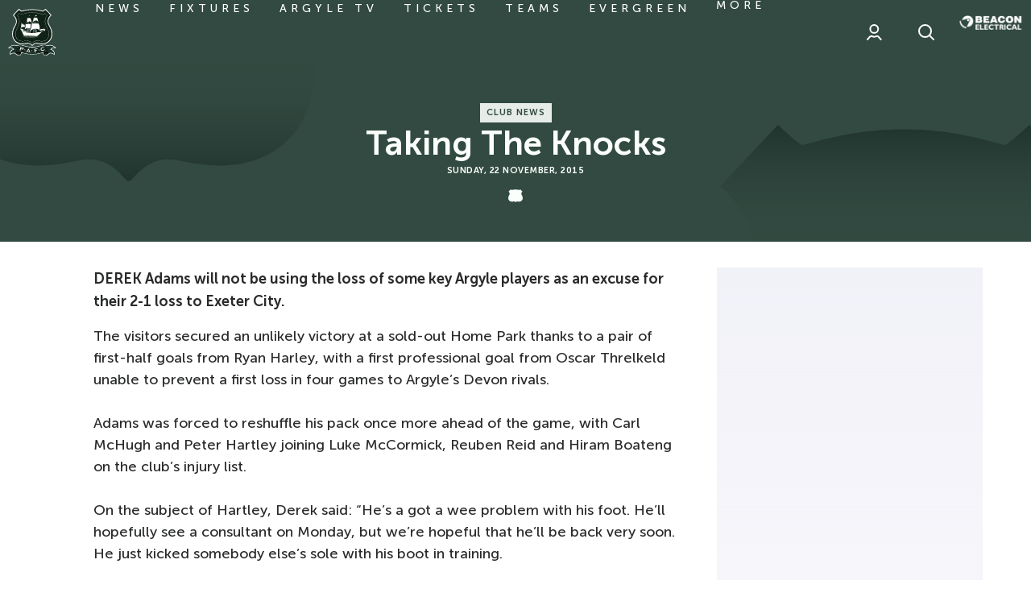

--- FILE ---
content_type: text/html; charset=utf-8
request_url: https://www.google.com/recaptcha/api2/aframe
body_size: 263
content:
<!DOCTYPE HTML><html><head><meta http-equiv="content-type" content="text/html; charset=UTF-8"></head><body><script nonce="bXc-vsOHmQNyxFohnYG32Q">/** Anti-fraud and anti-abuse applications only. See google.com/recaptcha */ try{var clients={'sodar':'https://pagead2.googlesyndication.com/pagead/sodar?'};window.addEventListener("message",function(a){try{if(a.source===window.parent){var b=JSON.parse(a.data);var c=clients[b['id']];if(c){var d=document.createElement('img');d.src=c+b['params']+'&rc='+(localStorage.getItem("rc::a")?sessionStorage.getItem("rc::b"):"");window.document.body.appendChild(d);sessionStorage.setItem("rc::e",parseInt(sessionStorage.getItem("rc::e")||0)+1);localStorage.setItem("rc::h",'1769357693505');}}}catch(b){}});window.parent.postMessage("_grecaptcha_ready", "*");}catch(b){}</script></body></html>